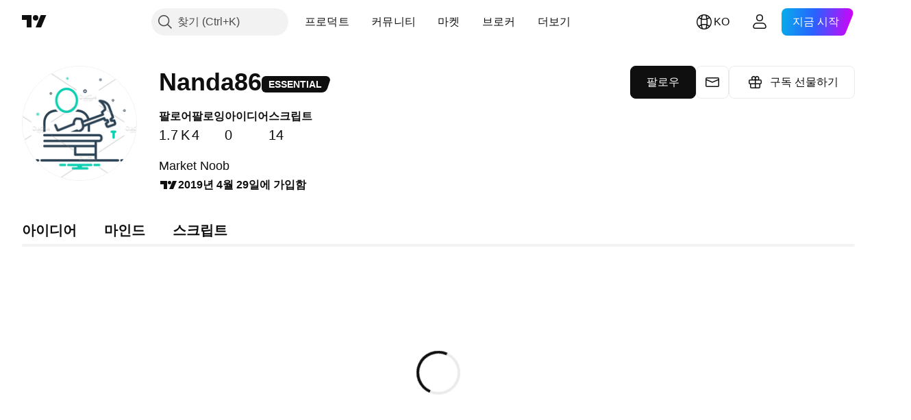

--- FILE ---
content_type: application/javascript; charset=utf-8
request_url: https://static.tradingview.com/static/bundles/ko.38114.f3954f0c3c37cfa5c506.js
body_size: 21221
content:
(self.webpackChunktradingview=self.webpackChunktradingview||[]).push([[38114,11389,28567,13299,86385,80739,95868,35256,29328,27741,83496,33676,72939,18137,56316,21764,33334,92814,48741],{353886:s=>{s.exports=["알림"]},421685:s=>{s.exports={en:["% of GDP"]}},46374:s=>{s.exports=["% 액면가의"]},291500:s=>{s.exports=["할인 수익률, %"]},433334:s=>{s.exports=["닫기"]},167040:s=>{s.exports=["연"]},800919:s=>{s.exports=["지"]},933088:s=>{s.exports=["지"]},918400:s=>{s.exports=["종"]},514149:s=>{s.exports=["금"]},650940:s=>{s.exports=["실"]},745540:s=>{s.exports={en:["R"]}},756757:s=>{s.exports=["스"]},706475:s=>{s.exports=["날"]},557655:s=>{s.exports={en:["h"]}},836883:s=>{s.exports={en:["m"]}},649930:s=>{s.exports=["달"]},477814:s=>{s.exports={en:["y"]}},923230:s=>{s.exports=["금"]},930961:s=>{s.exports=["월"]},894748:s=>{s.exports=["토"]},875005:s=>{s.exports=["일"]},392578:s=>{s.exports=["수"]},608765:s=>{s.exports=["목"]},244254:s=>{s.exports=["화"]},584454:s=>{s.exports=["옵션"]},763015:s=>{s.exports=["알겠습니다"]},606546:s=>{s.exports=["자세히 보기"]},254339:s=>{s.exports=["구매 이어가기"]},504098:s=>{s.exports=["크립토"]},112128:s=>{s.exports=["채권"]},418111:s=>{s.exports=["경제"]},115122:s=>{s.exports=["외환"]},755653:s=>{s.exports=["선물"]},611382:s=>{s.exports=["펀드"]},81646:s=>{s.exports=["지수"]},808273:s=>{s.exports=["옵션"]},144175:s=>{s.exports=["국가 선택"]},489458:s=>{s.exports=["주식"]},794700:s=>{s.exports=["인기"]},996417:s=>{s.exports=["모두 보기"]},13132:s=>{s.exports=["5월"]},745929:s=>{s.exports=["헬프 센터"]},869328:s=>{s.exports={en:["CFD"]}},125354:s=>{s.exports=["암호화폐"]},398361:s=>{s.exports=["전체"]},207586:s=>{s.exports=["채권"]},2380:s=>{s.exports=["경제"]},570135:s=>{s.exports=["외환"]},141504:s=>{s.exports=["선물"]},589740:s=>{s.exports=["펀드"]},875313:s=>{s.exports=["지수"]},703374:s=>{s.exports=["옵션"]},965331:s=>{s.exports=["주식"]},405040:s=>{s.exports=["기초 지표 차트"]},489498:s=>{s.exports=["포트폴리오"]},271144:s=>{s.exports=["평균 이상"]},584549:s=>{s.exports=["보통"]},916581:s=>{s.exports=["좋음"]},100586:s=>{s.exports=["대단함"]},116056:s=>{s.exports=["탁월함"]},823543:s=>{s.exports=["적당함"]},943639:s=>{s.exports=["푸어"]},488272:s=>{s.exports=["매우 좋음"]},820864:s=>{s.exports=["%s앞"]},282778:s=>{s.exports=["%s 뒤"]},326715:s=>{s.exports=["%s 뒤"]},339484:s=>{s.exports={en:[" GPW — NewConnect"]}},213356:s=>{s.exports=["*저희는 여건이 허락하는 한 실시간 데이터를 무료로 제공합니다. 일부 데이터는 특정 거래소 규정으로 인해 지연 데이터로 제공될 수 있습니다. 그러나 필요한 경우 언제든지 실시간 데이터를 구매할 수 있습니다."]},307319:s=>{s.exports={en:["-{discount}%"]}},380751:s=>{s.exports=["0 바이트"]},744479:s=>{s.exports=["1 해"]},820877:s=>{s.exports=["3달"]},201069:s=>{s.exports=["1 패키지에 4개의 거래소"]},518146:s=>{s.exports=["1 패키지에 5개의 소스"]},364972:s=>{s.exports={en:["796"]}},370827:s=>{s.exports=["CMC 마켓"]},78085:s=>{s.exports=["CME GLOBEX — 시카고 상업 거래소 글로벡스"]},297967:s=>{s.exports=["CME 그룹 선물"]},107840:s=>{s.exports=["COMEX — 코모디티 거래소"]},680842:s=>{s.exports=["CBOE EU — 유럽연합 인덱스"]},395213:s=>{s.exports=["CBOE — 시카고 위원회 옵션 거래소"]},797720:s=>{s.exports=["CBOT — 시카고 상업 거래소"]},474231:s=>{s.exports=["CFFEX — 중국 금융 선물 거래소"]},270727:s=>{s.exports={en:["CFI"]}},19521:s=>{s.exports=["CSE — 캐나다 시큐어리티 익스체인지"]
},825559:s=>{s.exports=["CSE — 카사블랑카 증권 거래소"]},817932:s=>{s.exports=["CSE — 콜롬보 증권 거래소"]},90904:s=>{s.exports=["CSE — 사이프러스 증권거래소"]},262384:s=>{s.exports=["CSE — 나스닥 코펜하겐"]},623493:s=>{s.exports={en:["CXM"]}},536440:s=>{s.exports=["원하는 거래소를 찾을 수 없나요? {link}새 거래소 요청{/link}을 통해 알려주세요."]},777344:s=>{s.exports=["코코스 (킬링) 아일랜드"]},705304:s=>{s.exports={en:["Coin Metrics"]}},583761:s=>{s.exports=["코인데스크 지수"]},346959:s=>{s.exports={en:["CoinEx"]}},744801:s=>{s.exports={en:["CoinW"]}},171533:s=>{s.exports=["코인베이스"]},882104:s=>{s.exports=["콜럼비아"]},655761:s=>{s.exports=["컬럼"]},84472:s=>{s.exports=["코모로스"]},460896:s=>{s.exports=["커뮤니티"]},817112:s=>{s.exports=["정기 월간 요금과 비교한 가격입니다. 특별 가격은 연간 구독 첫해에만 적용됩니다."]},705109:s=>{s.exports=["위험 없이 실제 상금을 놓고 경쟁하세요"]},796825:s=>{s.exports=["콩고"]},179502:s=>{s.exports=["콩고 (민주공화국)"]},877309:s=>{s.exports=["연결"]},366891:s=>{s.exports=["연결중"]},517e3:s=>{s.exports=["캔슬 계속"]},366326:s=>{s.exports=["쿡 아일랜드"]},153161:s=>{s.exports=["코스타 리카"]},847135:s=>{s.exports=["케이맨 제도"]},835641:s=>{s.exports=["카보 베르데"]},839643:s=>{s.exports=["달력"]},607696:s=>{s.exports=["캘린더"]},68997:s=>{s.exports=["캄보디아"]},458981:s=>{s.exports=["카멜롯 v2 (아비트룸)"]},788251:s=>{s.exports=["카멜롯 v3 (아비트룸)"]},213250:s=>{s.exports=["카메룬"]},588590:s=>{s.exports=["캐나다"]},745054:s=>{s.exports=["캔들"]},43469:s=>{s.exports={en:["Capital.com"]}},952932:s=>{s.exports=["카드"]},946899:s=>{s.exports=["카드 [인터내셔널]"]},686228:s=>{s.exports=["카드 [인도]"]},896235:s=>{s.exports=["Cboe 호주"]},807603:s=>{s.exports=["Cboe 캐나다"]},388991:s=>{s.exports=["세투스 (수이)"]},907024:s=>{s.exports=["센트럴 아프리칸 리퍼블릭"]},553209:s=>{s.exports=["증서"]},556572:s=>{s.exports=["채드"]},623633:s=>{s.exports=["챗"]},887583:s=>{s.exports=["칠레"]},192739:s=>{s.exports=["크리스마스 아일랜드"]},900322:s=>{s.exports={en:["City Index"]}},750619:s=>{s.exports=["더 알고 싶으면 클릭하십시오"]},365343:s=>{s.exports=["암호화폐 전송"]},479308:s=>{s.exports={en:["Crypto.com"]}},173118:s=>{s.exports=["크립토커런시"]},686961:s=>{s.exports=["파인 에디터에서 나만의 인디케이터와 전략을 만들거나 기존의 것을 커스터마이즈 해 보세요."]},96747:s=>{s.exports=["크로아티아"]},909463:s=>{s.exports=["쿠바"]},738609:s=>{s.exports=["큐라카오"]},429420:s=>{s.exports=["퀴라소"]},381849:s=>{s.exports=["통화"]},716642:s=>{s.exports=["커브 (아비트럼)"]},121562:s=>{s.exports=["커브 (이더리움)"]},935415:s=>{s.exports=["사이프러스"]},728962:s=>{s.exports=["체코"]},659645:s=>{s.exports=["체코"]},430952:s=>{s.exports=["코트디부아르"]},158363:s=>{s.exports={en:["ANX"]}},216372:s=>{s.exports=["ADX — 아부다비 증권 거래소"]},520470:s=>{s.exports=["AQUIS — Aquis 증권 거래소"]},560392:s=>{s.exports=["ASX — 호주 증권 거래소"]},672725:s=>{s.exports=["ATHEX — 아테네 증권 거래소"]},61015:s=>{s.exports=["아메리칸 사모아"]},615493:s=>{s.exports=["미주"]},166557:s=>{s.exports=["안타크티카"]},817607:s=>{s.exports=["앤티가 바부다"]},673791:s=>{s.exports=["안도라"]},512563:s=>{s.exports=["앙골라"]},372813:s=>{s.exports=["뱀장어"]},193703:s=>{s.exports=["아백스 거래소"]},136792:s=>{s.exports=["액티브트레이드"]},410005:s=>{s.exports=["에어드롬 (베이스)"]},968720:s=>{s.exports=["에어드롬 슬립스트림 (베이스)"]},641527:s=>{s.exports=["아프가니스탄"]},578163:s=>{s.exports=["아프리카"]},896082:s=>{s.exports=["아그니 (맨틀)"]},959086:s=>{s.exports=["알바니아"]},
336620:s=>{s.exports=["얼러트"]},856683:s=>{s.exports=["알제리아"]},349225:s=>{s.exports=["모든 거래소"]},979666:s=>{s.exports=["모든 주요 암호화폐 CEX 및 DEX"]},243683:s=>{s.exports=["모든 것이 실시간"]},729153:s=>{s.exports=["모든 각도"]},585147:s=>{s.exports=["모든 기록"]},814696:s=>{s.exports=["허용된 익스텐션은 {extensions} 입니다"]},227072:s=>{s.exports=["4월"]},528896:s=>{s.exports=["4월"]},100499:s=>{s.exports=["아루바"]},800828:s=>{s.exports=["ARCA — NYSE ARCA & MKT"]},534456:s=>{s.exports=["영역"]},106226:s=>{s.exports=["아르헨티나"]},533146:s=>{s.exports=["아르메니아"]},360389:s=>{s.exports=["아시아"]},546450:s=>{s.exports=["8월"]},811081:s=>{s.exports=["8월"]},722157:s=>{s.exports=["호주"]},696600:s=>{s.exports=["오스트리아"]},692604:s=>{s.exports=["아제르바이잔"]},544351:s=>{s.exports={en:["B2PRIME"]}},297117:s=>{s.exports=["B3 — 브라질 볼사 발카오 S.A."]},66074:s=>{s.exports=["BME — 마드리드 거래소"]},167429:s=>{s.exports=["BMV — 멕시코 증권 거래소"]},256509:s=>{s.exports=["BCHAIN (나스닥 데이터 링크)"]},43917:s=>{s.exports=["BELEX — 벨그레이드 증권 거래소"]},404185:s=>{s.exports=["BER — 베를린 증권 거래소"]},192321:s=>{s.exports=["BET — 부다페스트 스탁 익스체인지"]},198411:s=>{s.exports=["BHB - 바레인 증권 거래소"]},399366:s=>{s.exports=["BIST — 이스탄불 거래소"]},545849:s=>{s.exports=["BIVA - 기관 증권 거래소"]},679286:s=>{s.exports=["BSE — 봄베이 증권 거래소"]},312536:s=>{s.exports=["BSSE — 브라티슬라바 스탁 익스체인지"]},812763:s=>{s.exports=["BTC 차이나"]},900801:s=>{s.exports={en:["BTC-E"]}},42122:s=>{s.exports={en:["BTCC"]}},598713:s=>{s.exports={en:["BTSE"]}},339762:s=>{s.exports=["BVB — 부쿠레슈티 증권 거래소"]},472364:s=>{s.exports=["BVC — 콜롬비아 증권 거래소"]},368544:s=>{s.exports=["BVC — 카라카스 증권 거래소"]},557266:s=>{s.exports=["BVL — 리마 증권 거래소"]},707302:s=>{s.exports=["BVMT — 튀니스 증권거래소"]},643856:s=>{s.exports=["BX — BX 스위스"]},873679:s=>{s.exports=["BYMA — 아르헨티나 스탁 익스체인지 및 마켓"]},682635:s=>{s.exports=["보스와나"]},987629:s=>{s.exports=["부베 아일랜드"]},568977:s=>{s.exports=["볼리비아"]},717326:s=>{s.exports=["보네르, 신트외스타티위스 섬 및 사바"]},807445:s=>{s.exports=["채권"]},749972:s=>{s.exports=["보스니아와 헤르체고비나"]},1096:s=>{s.exports=["바하마"]},290594:s=>{s.exports=["바레인"]},225040:s=>{s.exports=["방글라데쉬"]},907853:s=>{s.exports=["바베이도스"]},527377:s=>{s.exports=["봉"]},758571:s=>{s.exports=["베이스스왑 (베이스)"]},259213:s=>{s.exports=["베이스라인"]},524220:s=>{s.exports=["미국의 무역 금수 조치 및 경제 제재로 인해, 현재 지역에서는 결제를 받을 수 없습니다."]},58753:s=>{s.exports=["벨라루스"]},795521:s=>{s.exports=["벨기에"]},73958:s=>{s.exports=["벨리즈"]},59986:s=>{s.exports=["베닌"]},155340:s=>{s.exports=["버뮤다"]},264708:s=>{s.exports=["부탄"]},433593:s=>{s.exports=["비트멕스"]},976901:s=>{s.exports={en:["BitMart"]}},784960:s=>{s.exports=["빗브이씨"]},61174:s=>{s.exports=["빗예스"]},279367:s=>{s.exports=["비타짜"]},290121:s=>{s.exports={en:["Bitget"]}},732549:s=>{s.exports=["빗피넥스"]},861302:s=>{s.exports={en:["Bitkub"]}},141432:s=>{s.exports=["빗썸"]},168456:s=>{s.exports=["빗소"]},926085:s=>{s.exports=["빗스탬프"]},209041:s=>{s.exports={en:["Bitrue"]}},874414:s=>{s.exports=["비트렉스"]},237261:s=>{s.exports=["비트유닉스"]},646771:s=>{s.exports={en:["Bitvavo"]}},745504:s=>{s.exports=["매달 청구됩니다."]},967752:s=>{s.exports=["매년 청구됩니다."]},409313:s=>{s.exports=["빌링 디테일"]},943962:s=>{s.exports=["바이낸스"]},776240:s=>{s.exports={
en:["Binance.US"]}},190615:s=>{s.exports={en:["BingX"]}},799753:s=>{s.exports=["비스왑 v2 (BNB 체인)"]},553946:s=>{s.exports=["비스트 100"]},4057:s=>{s.exports=["비스트 30"]},200649:s=>{s.exports=["블루베리"]},25805:s=>{s.exports=["블루핀 (수이)"]},890862:s=>{s.exports=["블랙불 마켓"]},692938:s=>{s.exports=["블랙홀 v3 (아발란체)"]},8013:s=>{s.exports={en:["BloFin"]}},44542:s=>{s.exports=["브루나이"]},334878:s=>{s.exports=["비엔씨"]},497100:s=>{s.exports=["브라질"]},695239:s=>{s.exports=["영국령 인도양 식민지"]},179027:s=>{s.exports=["영국령 버진아일랜드"]},313531:s=>{s.exports=["브로커리지 피드"]},734548:s=>{s.exports=["불가리아"]},691063:s=>{s.exports=["브루키나 파소"]},395606:s=>{s.exports=["브룬디"]},588452:s=>{s.exports=["바이트"]},562521:s=>{s.exports=["바이비트"]},731911:s=>{s.exports={en:["GO Markets"]}},337091:s=>{s.exports={en:["GB"]}},891454:s=>{s.exports=["GBE 브로커"]},494151:s=>{s.exports=["GPW — 바르샤바 증권 거래소"]},828691:s=>{s.exports=["게이트"]},226211:s=>{s.exports=["가봉"]},952020:s=>{s.exports=["감비아"]},202177:s=>{s.exports=["3개월 혜택 받기"]},30367:s=>{s.exports=["원하는 글로벌 데이터를 가져오세요"]},396551:s=>{s.exports=["{dynamicTitle}을 30% 할인된 가격에 받으세요."]},862321:s=>{s.exports=["{dynamicTitle}을 {dynamicDiscount}% 할인된 가격에 받으세요."]},410624:s=>{s.exports={en:["Gettex - Gettex"]}},880309:s=>{s.exports=["제미니"]},43846:s=>{s.exports=["조지아"]},403447:s=>{s.exports=["독일"]},573817:s=>{s.exports=["가나"]},656047:s=>{s.exports=["지브롤타"]},589943:s=>{s.exports=["글래스노드"]},639534:s=>{s.exports=["글로벌 주식 및 선물 거래소"]},1235:s=>{s.exports=["그린랜드"]},327434:s=>{s.exports=["그리스"]},881641:s=>{s.exports=["그레나다"]},855033:s=>{s.exports=["가이아나"]},473562:s=>{s.exports=["과들루프"]},567540:s=>{s.exports=["괌"]},961914:s=>{s.exports=["과테말라"]},681937:s=>{s.exports=["건지종 젖소"]},317252:s=>{s.exports=["기니"]},967090:s=>{s.exports=["기니비사우"]},168496:s=>{s.exports=["DFM — 두바이 파이낸셜 마켓"]},53182:s=>{s.exports=["DJ — 다우 존스 인덱스"]},473367:s=>{s.exports=["DJ — 다우존스 인덱스"]},402001:s=>{s.exports=["DSE  —  다카 증권 거래소"]},605654:s=>{s.exports=["DUS — 뒤셀도프 증권 거래소"]},224496:s=>{s.exports=["도미니카"]},213047:s=>{s.exports=["도미니카 공화국"]},748741:s=>{s.exports=["데이터윈도우"]},418926:s=>{s.exports=["데이터 없음"]},678529:s=>{s.exports=["데이터 소스"]},278892:s=>{s.exports=["자세한 내역"]},121985:s=>{s.exports={en:["DeDust.io (TON)"]}},532084:s=>{s.exports=["12월"]},890082:s=>{s.exports=["12월"]},870602:s=>{s.exports=["오퍼 거절"]},96614:s=>{s.exports=["딥코인"]},98381:s=>{s.exports={en:["DefiLlama"]}},739688:s=>{s.exports=["지연"]},759158:s=>{s.exports=["지연 데이터"]},254602:s=>{s.exports=["상장폐지"]},996886:s=>{s.exports=["델타 익스체인지"]},85763:s=>{s.exports=["델타항공 인도 환전소"]},877527:s=>{s.exports=["덴마크"]},385909:s=>{s.exports=["데리빗"]},44760:s=>{s.exports=["지부티"]},757833:s=>{s.exports=["귀하의 어카운트에서 의심스러운 활동이 감지되어 귀하의 새로운 구매를 막을 수 밖에 없었습니다. 당사 서포트팀에 연락하여 이 이슈를 해결하시기 바랍니다. 헤아려 주셔서 고맙습니다."]},673924:s=>{s.exports=["EGX — 이집트 거래소"]},28727:s=>{s.exports=["EUREX — 유렉스 거래소"]},537396:s=>{s.exports=["전세계"]},328304:s=>{s.exports=["일종가"]},236580:s=>{s.exports=["에쿠아도르"]},576796:s=>{s.exports=["경제"]},324432:s=>{s.exports=["이집트"]},817793:s=>{s.exports=["에잇캡"]},561191:s=>{s.exports=["엘살바도르"]},161980:s=>{s.exports=["적도 기니"]},429824:s=>{
s.exports=["에리트레아"]},582610:s=>{s.exports={en:["Errante"]}},714153:s=>{s.exports=["에스토니아"]},544127:s=>{s.exports=["에스와티니"]},845584:s=>{s.exports={en:["EsaFX"]}},634249:s=>{s.exports=["이디오피아"]},55579:s=>{s.exports=["유렉스 선물"]},522546:s=>{s.exports=["유로넥스트 — 유로 TLX"]},771342:s=>{s.exports=["Euronext — 유로넥스트 NV"]},742391:s=>{s.exports=["유로넥스트 — 유로넥스트 오슬로"]},350877:s=>{s.exports=["유로넥스트 — 유로넥스트 암스테르담"]},982141:s=>{s.exports=["유로넥스트 — 유로넥스트 브뤼셀"]},627589:s=>{s.exports=["유로넥스트  — 유로넥스트 더블린"]},138631:s=>{s.exports=["유로넥스트 — 유로넥스트 리스본"]},596269:s=>{s.exports=["유로넥스트 — 유로넥스트 파리"]},546890:s=>{s.exports=["유럽"]},256596:s=>{s.exports=["유럽연합"]},889716:s=>{s.exports=["모든 미국 주식, ETF, 지수를 손끝에서 확인할 수 있습니다. 세계에서 가장 강력한 주식 시장의 모든 것을 살펴보세요."]},464195:s=>{s.exports=["오늘 끝납니다"]},273774:s=>{s.exports={en:["FOREX.com"]}},922843:s=>{s.exports=["FINRA — FINRA 기관 부채 거래 공시 서비스"]},137716:s=>{s.exports=["FINRA BTDS — FINRA 채권 거래 공시 서비스"]},328729:s=>{s.exports=["FP 마켓"]},99036:s=>{s.exports=["FRA — 프랑크푸르트 증권 거래소"]},424900:s=>{s.exports=["FSE — 후쿠오카 증권 거래소"]},556743:s=>{s.exports=["FTSE ST 지수 시리즈"]},56079:s=>{s.exports=["FTSE — 그룹 지수"]},729317:s=>{s.exports=["FTSE - FTSE 지수"]},649952:s=>{s.exports=["FWB — 프랑크푸르트 증권 거래소"]},72752:s=>{s.exports={en:["FXCM"]}},453285:s=>{s.exports={en:["FXOpen"]}},455450:s=>{s.exports=["포클랜드 제도"]},357436:s=>{s.exports=["포클랜드 제도 (말비나스)"]},330249:s=>{s.exports=["패로 제도"]},302507:s=>{s.exports=["2월"]},581069:s=>{s.exports=["2월"]},636850:s=>{s.exports=["뉴욕 연방 준비 은행"]},936560:s=>{s.exports=["필라델피아 연방 준비 은행"]},533754:s=>{s.exports=["연방 준비 위원회 이코노믹 데이터"]},883259:s=>{s.exports=["피지"]},223442:s=>{s.exports=["핀란드"]},339643:s=>{s.exports=["분수 부분이 잘못 되었습니다."]},891160:s=>{s.exports=["프랑스"]},506033:s=>{s.exports=["무료"]},438361:s=>{s.exports=["프렌치 기아나"]},886670:s=>{s.exports=["프렌치 폴리네시아"]},366930:s=>{s.exports=["프렌치 소던 테리토리"]},922928:s=>{s.exports=["금"]},503570:s=>{s.exports=["금요일"]},353539:s=>{s.exports=["선물"]},287332:s=>{s.exports=["펀더멘털"]},630222:s=>{s.exports=["펀드"]},795486:s=>{s.exports=["퓨전 마켓"]},70901:s=>{s.exports={en:["FxPro"]}},450226:s=>{s.exports={en:["KB"]}},528616:s=>{s.exports=["KCBT 퓨쳐스"]},292667:s=>{s.exports={en:["KCEX"]}},233866:s=>{s.exports=["KRX — 한국 증권 거래소"]},869885:s=>{s.exports=["KSE — 쿠웨이트 주식 거래소"]},757671:s=>{s.exports=["코소보"]},635120:s=>{s.exports=["카타나 (로닌)"]},547212:s=>{s.exports=["카타나 v3 (로닌)"]},892613:s=>{s.exports=["카자흐스탄"]},383490:s=>{s.exports=["카기"]},981233:s=>{s.exports=["케냐"]},184523:s=>{s.exports=["키리바티"]},959795:s=>{s.exports=["크라켄"]},76614:s=>{s.exports=["쿠웨이트"]},348700:s=>{s.exports=["쿠코인"]},35025:s=>{s.exports=["키르기스탄"]},247683:s=>{s.exports=["HNX — 하노이 스탁 익스체인지"]},468677:s=>{s.exports=["HNX - 하노이 스탁 익스체인지 (UPCoM)"]},587176:s=>{s.exports=["HOSE — 호치민시 증권 거래소"]},10867:s=>{s.exports=["HAM — 함부르크 증권 거래소"]},788921:s=>{s.exports=["HAN — 하노버 증권 거래소"]},239593:s=>{s.exports=["HEX — 나스닥 헬싱키"]},111355:s=>{s.exports=["HKEX — 홍콩 거래소"]},99906:s=>{s.exports=["HLC 영역"]},800886:s=>{s.exports=["HLC 바"]},711161:s=>{s.exports=["HSI — 항셍 인덱스"]},299799:s=>{s.exports={en:["HTX"]}},941273:s=>{s.exports=["핫리스트"]},
987845:s=>{s.exports=["할리데이"]},913459:s=>{s.exports=["할로우캔들"]},99838:s=>{s.exports=["교황청"]},282792:s=>{s.exports=["온두라스"]},445782:s=>{s.exports=["허니스왑 v2 (xDai)"]},357640:s=>{s.exports=["홍콩, 중국"]},887765:s=>{s.exports=["아이티"]},848782:s=>{s.exports=["헤드라인"]},80508:s=>{s.exports=["허드 맥도널드 제도"]},863876:s=>{s.exports=["헤이킨 아시"]},96052:s=>{s.exports=["헬프 센터"]},281982:s=>{s.exports=["탭 숨기기"]},498236:s=>{s.exports=["하이-로우"]},893317:s=>{s.exports=["헝가리"]},6506:s=>{s.exports=["IC 마켓"]},712566:s=>{s.exports=["ICE 데이터 서비스"]},123453:s=>{s.exports=["ICE 선물 싱가포르"]},685024:s=>{s.exports=["ICEAD — ICE 퓨쳐스 아부 다비"]},384038:s=>{s.exports=["ICEENDEX — ICE 엔덱스"]},273008:s=>{s.exports=["ICEEUR — ICE 선물 유럽 상품"]},283020:s=>{s.exports=["ICEEUR — ICE 선물 유럽 금융"]},766301:s=>{s.exports=["ICEUS — ICE 퓨쳐스 U.S."]},253628:s=>{s.exports=["ICEUSCA - ICE 선물 미국 원자재 - 캐나다 곡물"]},45362:s=>{s.exports=["ICEX — 나스닥 아이슬랜드"]},108698:s=>{s.exports=["IDX — 인도네시아 증권 거래소"]},364294:s=>{s.exports={en:["IG"]}},835045:s=>{s.exports=["IST — 이스탄불 증권 거래소"]},702181:s=>{s.exports=["시장에서는 가격이 가장 중요합니다. 과거 가격에 대한 데이터가 많을수록 다음 가격 방향에 대한 전략을 더 잘 세울 수 있습니다. 그렇기 때문에 당사는 모든 자산에 대해 가장 광범위한 거래 내역을 제공하기 위해 항상 노력하고 있습니다. 예를 들어 여러분은 187년간의 금 데이터를 살펴볼 수 있습니다. 잭팟."]},341971:s=>{s.exports=["인터랙티브 브로커"]},652969:s=>{s.exports=["잘못된 심볼"]},719912:s=>{s.exports=["인도"]},867788:s=>{s.exports=["지수"]},532355:s=>{s.exports=["인도네시아"]},716678:s=>{s.exports=["서플라이 매니지먼트 인스티튜트"]},909161:s=>{s.exports=["쓸 수 없는 종목입니다"]},217499:s=>{s.exports=["아이스랜드"]},128295:s=>{s.exports=["이라크"]},501759:s=>{s.exports=["아일랜드"]},521579:s=>{s.exports=["맨 섬"]},368291:s=>{s.exports=["이스라엘"]},35146:s=>{s.exports=["이태리"]},621448:s=>{s.exports={en:["JFX"]}},547946:s=>{s.exports=["JSE — 요하네스버그 스탁 마켓"]},75447:s=>{s.exports=["요르단"]},503861:s=>{s.exports=["자마이카"]},562310:s=>{s.exports=["1월"]},100200:s=>{s.exports=["1월"]},200186:s=>{s.exports=["일본"]},645271:s=>{s.exports=["셔츠"]},853786:s=>{s.exports=["7월"]},206608:s=>{s.exports=["7월"]},800429:s=>{s.exports=["6월"]},661487:s=>{s.exports=["6월"]},785340:s=>{s.exports=["OMX — 나스닥 OMX 그룹"]},284173:s=>{s.exports={en:["OMXBALTIC"]}},736331:s=>{s.exports={en:["OMXNORDIC"]}},280534:s=>{s.exports=["OMXR — 나스닥 리가"]},373389:s=>{s.exports={en:["OANDA"]}},899511:s=>{s.exports=["확인"]},784466:s=>{s.exports=["오케이엑스"]},565991:s=>{s.exports=["OSE — 오사카 익스체인지"]},846485:s=>{s.exports=["OTC — OTC 마켓"]},349693:s=>{s.exports=["오만"]},251886:s=>{s.exports=["영어만 쓸 수 있습니다"]},242820:s=>{s.exports=["오브젝트 트리 및 데이터 윈도우"]},912179:s=>{s.exports=["10월"]},137997:s=>{s.exports=["10월"]},550179:s=>{s.exports=["옵션"]},646426:s=>{s.exports={en:["Options Price Reporting Authority"]}},40305:s=>{s.exports=["탭 열기"]},977135:s=>{s.exports=["오포파이낸스"]},281595:s=>{s.exports=["오르카 (솔라나)"]},452485:s=>{s.exports=["오스만리 FX"]},572407:s=>{s.exports=["삼투"]},391262:s=>{s.exports=["LME — 런던 금속 거래소"]},468453:s=>{s.exports=["엘뱅크"]},717282:s=>{s.exports=["LFJ V2.2 (아발란체)"]},506690:s=>{s.exports=["LSE — 런던 증권 거래소 (영국회사)"]},203392:s=>{s.exports=["LSIN — 런던 증권 거래소 (외국회사)"]},786726:s=>{s.exports=["로딩"]},65255:s=>{s.exports=["현지 결제"]},262063:s=>{
s.exports=["라트비아"]},75025:s=>{s.exports={en:["Lang & Schwarz TradeCenter AG & Co. KG"]}},185682:s=>{s.exports=["라오스"]},327741:s=>{s.exports=["자세히 보기"]},86883:s=>{s.exports=["학습, 그것은 과정입니다"]},516210:s=>{s.exports=["레바논"]},365317:s=>{s.exports=["레소토"]},868380:s=>{s.exports=["리투아니아"]},710525:s=>{s.exports=["라이베리아"]},301115:s=>{s.exports=["리비아"]},813250:s=>{s.exports=["리히텐슈타인"]},129840:s=>{s.exports=["리미티드"]},903554:s=>{s.exports=["라인"]},409394:s=>{s.exports=["마커가 있는 라인"]},743588:s=>{s.exports=["라인브레이크"]},981337:s=>{s.exports=["LuxSE — 룩셈부르크 증권 거래소"]},681038:s=>{s.exports=["룩셈부르크"]},476316:s=>{s.exports=["루나크러쉬"]},312783:s=>{s.exports=["라이넥스 (리네아)"]},192290:s=>{s.exports=["MM 파이낸스 (크로노스)"]},840598:s=>{s.exports={en:["MATSUI"]}},143836:s=>{s.exports={en:["MB"]}},738203:s=>{s.exports=["MCX — 멀티 커모디티 익스체인지"]},726324:s=>{s.exports={en:["MEXC"]}},27946:s=>{s.exports=["MGEX — 퓨쳐스"]},707917:s=>{s.exports=["MIL — 밀라노 증권 거래소"]},533977:s=>{s.exports=["MILSEDEX — 밀라노 스탁 익스체인지"]},196615:s=>{s.exports=["MSE - 메트로폴리탄 증권 거래소"]},570473:s=>{s.exports=["MSTAR — CBOE 모닝스타 지수"]},491213:s=>{s.exports=["MUN — 뮌헨 증권 거래소"]},522503:s=>{s.exports=["MYX — 부르사 말레이시아 거래소"]},579468:s=>{s.exports=["모잠비크"]},150883:s=>{s.exports=["몰도바"]},837150:s=>{s.exports=["월"]},440019:s=>{s.exports=["모나코"]},770187:s=>{s.exports=["몽골리아"]},419573:s=>{s.exports=["월요일"]},641357:s=>{s.exports=["몬테네그로"]},498609:s=>{s.exports=["몬트세라트"]},224794:s=>{s.exports=["모로코"]},689106:s=>{s.exports=["가장 인기 있는 경제 피드"]},579706:s=>{s.exports=["모리타니아"]},635743:s=>{s.exports=["모리티우스"]},186347:s=>{s.exports=["화일 최대 사이즈는 {size}"]},125734:s=>{s.exports=["5월"]},213187:s=>{s.exports=["마요트"]},978374:s=>{s.exports=["마카오"]},107872:s=>{s.exports=["마카오, 중국"]},739008:s=>{s.exports=["마케도니아"]},500894:s=>{s.exports=["거시경제 지도"]},133712:s=>{s.exports=["마다가스카르"]},226207:s=>{s.exports=["중국 본토"]},546923:s=>{s.exports=["말라위"]},910613:s=>{s.exports=["말레이시아"]},39656:s=>{s.exports=["몰디브"]},365226:s=>{s.exports=["말리"]},638365:s=>{s.exports=["몰타"]},92767:s=>{s.exports=["3월"]},193878:s=>{s.exports=["3월"]},176937:s=>{s.exports=["마켓요약"]},241410:s=>{s.exports=["마켓 오픈"]},762464:s=>{s.exports=["마켓 클로즈드"]},218866:s=>{s.exports=["마셜 군도"]},933381:s=>{s.exports=["마르티니크"]},976638:s=>{s.exports=["메테오라 DLMM (솔라나)"]},837230:s=>{s.exports=["메테오라 DYN (솔라나)"]},774951:s=>{s.exports=["멕시코"]},130076:s=>{s.exports=["머천트 모에 LB (맨틀)"]},56829:s=>{s.exports=["미크로네시아 (연방공화국)"]},64614:s=>{s.exports=["미들 이스트"]},305241:s=>{s.exports=["마운트곡스"]},9877:s=>{s.exports=["미얀마"]},696935:s=>{s.exports=["없음"]},670103:s=>{s.exports=["나스닥 두바이"]},217103:s=>{s.exports=["NASDAQ — 나스닥 증권 거래소"]},32132:s=>{s.exports=["NCDEX — 국가 상품 및 파생상품 거래소"]},242150:s=>{s.exports=["NGM — 노르딕 성장 마켓"]},206416:s=>{s.exports=["모바일 앱에서는 아직 NSE 데이터는 쓸 수 없습니다. 앞으로 쓸 수 있게 될 것입니다."]},835936:s=>{s.exports=["NSE — 나고야 증권 거래소"]},925499:s=>{s.exports=["NSE — 나이로비 증권 거래소"]},849391:s=>{s.exports=["NSE — 인도 국립 증권 거래소"]},929818:s=>{s.exports=["NSE — 나이제리아 증권 거래소"]},346926:s=>{s.exports=["NYMEX — 뉴욕 상업 거래소"]},715727:s=>{s.exports=["NYSE — 뉴욕 증권 거래소"]},157054:s=>{
s.exports=["NZX — 뉴질랜드 증권 거래소"]},620748:s=>{s.exports=["알림"]},526899:s=>{s.exports=["11월"]},604607:s=>{s.exports=["11월"]},827294:s=>{s.exports=["넌-프로페셔널"]},114138:s=>{s.exports=["넌-프로페셔널 요금, {line_break}/달"]},467891:s=>{s.exports=["노포크 아일랜드"]},723309:s=>{s.exports=["노르웨이"]},163654:s=>{s.exports=["북마케도니아"]},201209:s=>{s.exports=["북마리아나제도"]},342666:s=>{s.exports=["나우루"]},12872:s=>{s.exports=["나미비아"]},376970:s=>{s.exports=["네덜란드"]},997209:s=>{s.exports=["실시간 틱 단위 데이터*로 기회를 놓치지 마세요. 우리는 업계에서 가장 존경받는 데이터 파트너들로부터 최고 품질의 정보를 제공하며, 이는 전문가들이 사용하는 정보입니다."]},364389:s=>{s.exports=["뉴칼레도니아"]},866103:s=>{s.exports=["뉴질랜드"]},338333:s=>{s.exports=["뉴스"]},610609:s=>{s.exports=["뉴스 플로우"]},395318:s=>{s.exports=["뉴스 제공자"]},512503:s=>{s.exports=["네팔"]},304944:s=>{s.exports=["니우에"]},227276:s=>{s.exports=["니카라구아"]},966217:s=>{s.exports=["니제르"]},591520:s=>{s.exports=["나이지리아"]},83593:s=>{s.exports=["나일 (라인)"]},4085:s=>{s.exports=["SET — 타일랜드 스탁 익스체인지"]},726842:s=>{s.exports=["SGX — 싱가폴 증권 거래소"]},562969:s=>{s.exports=["SHFE — 상하이 선물 거래소"]},404421:s=>{s.exports=["세인트 마틴 (네덜란드 쪽)"]},706275:s=>{s.exports=["SIX — SIX 스위스 거래소"]},359390:s=>{s.exports=["SP — S&P 인덱스"]},320939:s=>{s.exports=["SP — S&P 인덱스"]},837838:s=>{s.exports=["SSE — 산티아고 증권 거래소"]},588484:s=>{s.exports=["SSE — 삿포로 증권 거래소"]},66599:s=>{s.exports=["SSE — 상하이 스탁 익스체인지"]},161712:s=>{s.exports=["STO — 나스닥 스톡홀름"]},120346:s=>{s.exports={en:["STON.fi (TON)"]}},320883:s=>{s.exports={en:["STON.fi v2 (TON)"]}},698575:s=>{s.exports=["SWB — 슈트트가르트 증권 거래소"]},50361:s=>{s.exports=["SZSE — 선전 증권 거래소"]},988408:s=>{s.exports=["스냅샷"]},663647:s=>{s.exports=["남아프리카"]},826082:s=>{s.exports=["사우스조지아 사우스샌드위치 제도"]},617661:s=>{s.exports=["대한민국"]},998037:s=>{s.exports=["남수단"]},761110:s=>{s.exports=["솔로몬 제도"]},34194:s=>{s.exports=["소말리아"]},335711:s=>{s.exports=["죄송합니다, 여기서는 이용할 수 없습니다"]},232273:s=>{s.exports=["토"]},130348:s=>{s.exports=["토요일"]},605991:s=>{s.exports=["사우디아라비아"]},815841:s=>{s.exports=["첫해에 {amount}을 절약하세요."]},189485:s=>{s.exports=["세이브 {discount}"]},469736:s=>{s.exports=["원 클릭"]},597961:s=>{s.exports={en:["Saxo"]}},19774:s=>{s.exports=["생 바르텔레미"]},714742:s=>{s.exports=["세인트키츠 네비스"]},936924:s=>{s.exports=["세인트헬레나 어센션 트리스탄다쿠냐"]},556268:s=>{s.exports=["세인트 루시아"]},653833:s=>{s.exports=["세인트 마틴 (프랑스령)"]},438490:s=>{s.exports=["생피에르 미클롱"]},283190:s=>{s.exports=["세인트 빈센트 그레나딘"]},552348:s=>{s.exports=["사모아"]},303407:s=>{s.exports=["산마리노"]},890812:s=>{s.exports=["상투메 프린시페"]},442567:s=>{s.exports=["스크리너"]},650985:s=>{s.exports=["세이셸"]},370784:s=>{s.exports=["두번째 분수 부분이 잘못 되었습니다."]},604074:s=>{s.exports=["국가 선택"]},444125:s=>{s.exports=["세네갈"]},806816:s=>{s.exports=["9월"]},632179:s=>{s.exports=["9월"]},428819:s=>{s.exports=["세르비아"]},383298:s=>{s.exports=["세션 볼륨 프로파일"]},561232:s=>{s.exports=["섀도우 (소닉)"]},279298:s=>{s.exports=["오브젝트 트리 보기"]},28461:s=>{s.exports=["시에라리온"]},977377:s=>{s.exports=["싱가폴"]},145578:s=>{s.exports=["신트마르턴 (네덜란드령)"]},556183:s=>{s.exports={en:["Skilling"]}},742494:s=>{s.exports=["슬로바키아"]},721687:s=>{s.exports=["슬로베니아"]},174897:s=>{s.exports=["스페인"]},64568:s=>{s.exports=["스푸키스왑 v2 (팬텀)"]
},783013:s=>{s.exports=["스팟"]},732187:s=>{s.exports=["스프레덱스"]},308201:s=>{s.exports=["스리랑카"]},586146:s=>{s.exports=["스터디 리밋이 넘었음: 레이아웃당 {number} 스터디.\n스터디를 줄여 보시기 바랍니다."]},869217:s=>{s.exports=["스텝 라인"]},921906:s=>{s.exports=["주식"]},864987:s=>{s.exports=["자동 갱신 취소"]},18118:s=>{s.exports=["수단"]},377493:s=>{s.exports=["일"]},181104:s=>{s.exports=["썬스왑 v2 (트론)"]},577350:s=>{s.exports=["썬스왑 v3 (트론)"]},661480:s=>{s.exports=["일요일"]},729068:s=>{s.exports=["수리남"]},487896:s=>{s.exports=["스시스왑 v2 (이더리움)"]},496143:s=>{s.exports=["스시스왑 v2 (폴리곤)"]},562457:s=>{s.exports=["스발바르 얀마옌 제도"]},306405:s=>{s.exports=["스왑"]},73412:s=>{s.exports=["스웨덴"]},661714:s=>{s.exports=["스위스쿼트"]},508058:s=>{s.exports=["스위스"]},711377:s=>{s.exports=["싱크스왑 (zkSync)"]},621597:s=>{s.exports=["싱크스왑 v2 (zkSync)"]},717325:s=>{s.exports=["시리아"]},842444:s=>{s.exports=["PSE — 필리핀 스탁 익스체인지"]},267449:s=>{s.exports=["PSE — 프라하 증권 거래소"]},225977:s=>{s.exports=["PSX — 파키스탄 증권 거래소"]},276519:s=>{s.exports=["포인트앤피겨"]},15112:s=>{s.exports=["폴란드"]},418819:s=>{s.exports=["폴로니엑스"]},958902:s=>{s.exports=["포르투갈"]},673897:s=>{s.exports=["포스트 마켓"]},104410:s=>{s.exports=["페이팰"]},151641:s=>{s.exports=["지불방법"]},847081:s=>{s.exports=["퍼시픽"]},917892:s=>{s.exports=["파키스탄"]},399553:s=>{s.exports=["팔라우"]},997622:s=>{s.exports=["팔레스타인"]},134248:s=>{s.exports=["팬케이크스왑 v2 (BNB 체인)"]},100454:s=>{s.exports=["팬케이크스왑 v3 (BNB 체인)"]},411586:s=>{s.exports=["팬케이크스왑 v3 (이더리움)"]},14518:s=>{s.exports=["팬케이크스왑 v3 (리네아)"]},962773:s=>{s.exports=["팬케이크스왑 v3 (아비트럼)"]},732296:s=>{s.exports=["팬케이크스왑 v3 (베이스)"]},77547:s=>{s.exports=["팬케이크스왑 v3 (zkSync)"]},614586:s=>{s.exports=["파나마"]},954418:s=>{s.exports=["판골린 V2 (아발란체)"]},639272:s=>{s.exports=["파푸아뉴기니"]},449486:s=>{s.exports=["파라과이"]},82455:s=>{s.exports=["페퍼스톤"]},184677:s=>{s.exports=["페루"]},101475:s=>{s.exports=["파라오 (아발란체)"]},3906:s=>{s.exports={en:["Phemex"]}},728919:s=>{s.exports=["필리핀"]},714387:s=>{s.exports=["필립 노바"]},292752:s=>{s.exports=["피트케언"]},872221:s=>{s.exports={en:["Pine"]}},167087:s=>{s.exports=["파인 에디터가 이동되었습니다"]},923304:s=>{s.exports=["파인 로그"]},85261:s=>{s.exports=["파이오넥스"]},459209:s=>{s.exports=["포맷에 맞추도록 하세요"]},205497:s=>{s.exports=["{number} 글자가 넘지 않도록 넣으세요"]},129388:s=>{s.exports=["숫자만 넣으세요"]},175002:s=>{s.exports=["올바른 URL 을 넣으세요"]},893576:s=>{s.exports=["올바른 이메일 주소를 넣으세요"]},404682:s=>{s.exports=["올바른 값을 넣으세요"]},86488:s=>{s.exports=["{number} 이상 값을 넣으세요"]},134335:s=>{s.exports=["{number} 이하 값을 넣으세요"]},61359:s=>{s.exports=["최소 {number} 글자를 넣으세요"]},305516:s=>{s.exports=["더 강력한 비밀번호를 사용하십시오"]},236018:s=>{s.exports=["프리 마켓"]},366123:s=>{s.exports=["가격 포맷이 틀립니다."]},506218:s=>{s.exports=["개별 제품: {price}\n번들 할인: {percent}% 할인"]},901808:s=>{s.exports=["프로페셔널"]},696729:s=>{s.exports=["프로페셔널 요금, {line_break}/달"]},162916:s=>{s.exports=["푸에르토리코"]},31780:s=>{s.exports=["펄스엑스 (펄스체인)"]},224514:s=>{s.exports=["펄스X v2 (펄스체인)"]},185340:s=>{s.exports=["퍼플 트레이딩"]},340806:s=>{s.exports={en:["Pyth"]}},265698:s=>{s.exports=["QSE — 카타르 증권 거래소"]},328756:s=>{s.exports=["카타르"]},222051:s=>{s.exports=["퀵스왑 v2 (폴리곤)"]},329095:s=>{s.exports=["퀵스왑 v3 (폴리곤 zkEVM)"]},
565062:s=>{s.exports=["퀵스왑 v3 (폴리곤)"]},167476:s=>{s.exports=["{number} 분 지연 호가"]},369539:s=>{s.exports=["{number}분 지연호가, 매 30초 업데이트"]},287198:s=>{s.exports=["로펙스 — 마트바 로펙스"]},964441:s=>{s.exports={en:["RUS"]}},980619:s=>{s.exports={en:["Rofex 20"]}},700102:s=>{s.exports=["루마니아"]},729766:s=>{s.exports=["레이듐 (솔라나)"]},188724:s=>{s.exports=["레이디움 CLMM (솔라나)"]},383388:s=>{s.exports=["레이디움 CPMM (솔라나)"]},385488:s=>{s.exports=["람세스 v2 (아비트럼)"]},855169:s=>{s.exports=["레인지"]},303058:s=>{s.exports=["실시간"]},902870:s=>{s.exports=["리얼타임 데이터"]},303333:s=>{s.exports=["알림: 파인 에디터가 이동되었습니다"]},188130:s=>{s.exports=["렌코"]},38822:s=>{s.exports=["리플레이 모드"]},859546:s=>{s.exports=["러시아"]},115446:s=>{s.exports=["러시아 연방"]},260044:s=>{s.exports=["르완다"]},907816:s=>{s.exports=["레위니옹"]},146755:s=>{s.exports={en:["WOO X"]}},644040:s=>{s.exports=["WB - 비엔나 증권 거래소"]},538067:s=>{s.exports={en:["WEEX"]}},24172:s=>{s.exports=["WH 셀프인베스트"]},863968:s=>{s.exports=["세계 경제 데이터"]},512504:s=>{s.exports=["왓치리스트"]},819134:s=>{s.exports=["왓치리스트 및 디테일"]},331165:s=>{s.exports=["와치리스트와 세부 항목 및 뉴스"]},929848:s=>{s.exports=["와치리스트와 뉴스"]},162818:s=>{s.exports=["왓치리스트, 세부내역 및 뉴스"]},201777:s=>{s.exports=["와그미 (소닉)"]},57056:s=>{s.exports=["월리스푸투나제도"]},966719:s=>{s.exports=["경고"]},813573:s=>{s.exports=["지금은 결제를 받을 수 없습니다."]},261977:s=>{s.exports=["우리는 전 세계의 {count}개 종목에 직접 접근할 수 있는 수백 개의 데이터 피드에 안정적으로 연결해 드립니다. 이 데이터 중 상당수는 무료로 제공됩니다. 또한, 가장 최신의 실시간 시세를 위한 선택적 구독 서비스도 제공합니다."]},27178:s=>{s.exports=["{payment_method}로 이동합니다. 세부 정보를 확인하면 트레이딩뷰로 다시 리디렉션되고 결제 방법이 확정됩니다."]},899665:s=>{s.exports=["위불 페이"]},711532:s=>{s.exports=["수"]},894226:s=>{s.exports=["수요일"]},75648:s=>{s.exports=["웨스턴 사하라"]},832994:s=>{s.exports=["왜 캔들스틱에서 멈추나요? 또한 세계 주식에 대한 재무 정보, 애널리스트 평가, 예측 및 가격 목표, 주요 기관의 뉴스, 세계 경제 데이터, 암호화폐 펀더멘털, 대체 데이터 세트 등에 즉시 액세스할 수 있습니다."]},63136:s=>{s.exports=["화이트빗"]},103898:s=>{s.exports=["위젯"]},297025:s=>{s.exports=["승자"]},468306:s=>{s.exports=["TMX — 몬트리얼 거래소"]},686908:s=>{s.exports=["TOCOM - 도쿄 상품 거래소"]},343324:s=>{s.exports=["TAIFEX — 대만 선물 거래소"]},227465:s=>{s.exports=["TALSE — 나스닥 탈린"]},292877:s=>{s.exports=["TASE — 텔아비브 증권 거래소"]},753143:s=>{s.exports=["테라바이트"]},477940:s=>{s.exports=["TFEX — 타일랜드 퓨쳐스 익스체인지"]},774401:s=>{s.exports=["TFX — 도쿄 금융 거래소"]},271124:s=>{s.exports=["TPEx — 타이페이 거래소"]},626004:s=>{s.exports=["TSE — 도쿄 증권 거래소"]},713373:s=>{s.exports=["TSX — 토론토 증권 거래소"]},151990:s=>{s.exports=["TSXV — TSX 벤처 거래소"]},546623:s=>{s.exports=["TWSE — 대만 증권 거래소"]},205935:s=>{s.exports=["오늘"]},631945:s=>{s.exports=["토고"]},298549:s=>{s.exports=["토켈라우"]},315404:s=>{s.exports=["내일"]},435125:s=>{s.exports=["통가"]},516069:s=>{s.exports=["투빗"]},294693:s=>{s.exports=["Tadawul — 사우디 거래소"]},470947:s=>{s.exports=["대만, 중국"]},434058:s=>{s.exports=["타지키스탄"]},182030:s=>{s.exports=["주문 페이지로 안내 중입니다."]},635623:s=>{s.exports=["탄자니아"]},771388:s=>{s.exports=["목"]},879137:s=>{s.exports=["목요일"]},215786:s=>{s.exports=["태국"]},836986:s=>{s.exports=["미국"]},921568:s=>{s.exports=["이 터미널 하나로 모든 것을 지배"]},217919:s=>{s.exports=["시카고상품거래소에서 제공하는 인사이트의 궁극적인 원천. 유동성이 높은 선물 시장은 더 많은 가능성을 의미합니다."]},992944:s=>{
s.exports=["씽크마켓"]},860888:s=>{s.exports=["필수 항목입니다"]},506790:s=>{s.exports=["이는 거래소 국가 거주자들을 위한 특별 가격입니다."]},689626:s=>{s.exports=["쓰러스터 v3 (블라스트)"]},740293:s=>{s.exports=["틱밀"]},617809:s=>{s.exports=["시간 가격 기회"]},367129:s=>{s.exports=["동티모르"]},894279:s=>{s.exports=["유럽 시장을 추적하고 대륙 전체의 기회를 탐색하세요. 최대 규모의 지역 파생상품 거래소를 활용하세요."]},424782:s=>{s.exports=["트레이드 네이션"]},367542:s=>{s.exports=["트레이드게이트 거래소"]},811847:s=>{s.exports=["트레이더 조 v2 (아발란체)"]},708605:s=>{s.exports=["TradingView, Inc.는 특정 국가에서 판매세 목적으로 등록되었습니다. 결과적으로 귀하의 위치에 따라 판매세가 최종 청구서에 추가될 수 있습니다."]},344993:s=>{s.exports=["트라두"]},390103:s=>{s.exports=["트리니다드 토바고"]},139024:s=>{s.exports=["트라이브"]},747680:s=>{s.exports=["투발루"]},811916:s=>{s.exports=["화"]},682160:s=>{s.exports=["화요일"]},420349:s=>{s.exports=["튀니지아"]},450371:s=>{s.exports=["터보스 파이낸스 (수이)"]},650800:s=>{s.exports=["투르크메니스탄"]},929826:s=>{s.exports=["터키"]},606372:s=>{s.exports=["터크스카이코스 제도"]},922542:s=>{s.exports=["청록색"]},2120:s=>{s.exports=["미국령 버진아일랜드"]},879479:s=>{s.exports=["아랍에미리트연합"]},564554:s=>{s.exports=["영국"]},930534:s=>{s.exports=["미국 주식 시장 번들"]},232240:s=>{s.exports=["미국"]},259195:s=>{s.exports={en:["USD"]}},913682:s=>{s.exports=["유에스아이"]},796936:s=>{s.exports=["유니스왑 v2 (베이스)"]},846768:s=>{s.exports=["유니스왑 v2 (이더리움)"]},566350:s=>{s.exports=["유니스왑 v2 (유니체인)"]},439063:s=>{s.exports=["유니스왑 v3 (아비트룸)"]},936011:s=>{s.exports=["유니스왑 v3 (아발란체)"]},743891:s=>{s.exports=["유니스왑 v3 (BNB 체인)"]},590022:s=>{s.exports=["유니스왑 v3 (베이스)"]},976337:s=>{s.exports=["유니스왑 v3 (이더리움)"]},234811:s=>{s.exports=["유니스왑 v3 ( 옵티미즘 )"]},725829:s=>{s.exports=["유니스왑 v3 (폴리곤)"]},770695:s=>{s.exports=["아랍 에미리트 연합"]},460411:s=>{s.exports=["영국"]},415459:s=>{s.exports=["미국"]},266635:s=>{s.exports=["미국령 군소 제도"]},735256:s=>{s.exports=["언노운 에러 났음"]},87849:s=>{s.exports=["우간다"]},364971:s=>{s.exports=["우크라이나"]},977837:s=>{s.exports=["업비트"]},931315:s=>{s.exports=["우루과이"]},552979:s=>{s.exports=["우즈베키스탄"]},585254:s=>{s.exports=["VSE — 나스닥 빌니우스"]},384055:s=>{s.exports=["VVS 파이낸스 (크로노스)"]},101833:s=>{s.exports=["VVS v3 (크로노스)"]},551677:s=>{s.exports=["투표하기"]},36018:s=>{s.exports=["볼멕스"]},193722:s=>{s.exports=["볼륨 캔들"]},292763:s=>{s.exports=["볼륨 풋프린트"]},430760:s=>{s.exports=["밴티지"]},105598:s=>{s.exports=["바누아투"]},370458:s=>{s.exports=["빌로시티 트레이드"]},151597:s=>{s.exports=["벨로드롬 (옵티미즘)"]},238223:s=>{s.exports=["벨로드롬 슬립스트림 (옵티미즘)"]},666530:s=>{s.exports=["벨로드롬 v2 (옵티미즘)"]},250614:s=>{s.exports=["베네주엘라"]},403944:s=>{s.exports=["베트남"]},960580:s=>{s.exports=["버진 아일랜드 (영국)"]},914315:s=>{s.exports=["버진 아일랜드 (미국)"]},120304:s=>{s.exports=["XETR — 쎄트라"]},815224:s=>{s.exports={en:["XT.com"]}},741295:s=>{s.exports=["거래를 완료하기 위해 주문 페이지로 이동 중입니다."]},765123:s=>{s.exports=["이제 오른쪽 패널에서 찾을 수 있습니다."]},28010:s=>{s.exports=["이제 오른쪽 패널에서 찾을 수 있어 코딩과 분석을 보다 유연하고 효율적으로 할 수 있습니다."]},737895:s=>{s.exports=["모바일 애플리케이션에서는 이 콘텐츠에 접근할 수 없습니다."]},642:s=>{s.exports=["{expireDate} ({daysLeft})까지 액세스할 수 있습니다"]},547537:s=>{s.exports=["여기서부터 코드가 시작됩니다!"]},841429:s=>{s.exports=["귀하만의 커스텀 디스카운트가 잘 액티베이트되었습니다."]},481717:s=>{s.exports=["비밀번호는 영문자와 숫자를 포함하여 최소 7글자 이상이어야 합니다."]},510588:s=>{
s.exports=["예멘"]},943320:s=>{s.exports=["어제"]},158930:s=>{s.exports=["수익률 곡선"]},36074:s=>{s.exports=["ZCE — 정저우 상품 거래소"]},827860:s=>{s.exports=["줌엑스"]},652361:s=>{s.exports=["잠비아"]},42386:s=>{s.exports=["짐바브웨"]},403823:s=>{s.exports=["1년"]},426940:s=>{s.exports=["하루"]},2046:s=>{s.exports=["1달"]},105756:s=>{s.exports=["한시간"]},317310:s=>{s.exports=["해마다"]},531940:s=>{s.exports=["유럽 전역"]},719564:s=>{s.exports=["빗플라이어"]},699912:s=>{s.exports=["달마다 청구"]},425256:s=>{s.exports=["해마다 청구"]},239891:s=>{s.exports={en:["easyMarkets"]}},520915:s=>{s.exports={en:["iBroker"]}},464017:s=>{s.exports=["방금"]},288037:s=>{s.exports=["월"]},173039:s=>{s.exports=["매달"]},145894:s=>{s.exports={en:["meXBT"]}},665947:s=>{s.exports=["{percent} % 디스카운트 제공"]},607701:s=>{s.exports=["세금"]},147100:s=>{s.exports={en:["tastyfx"]}},81277:s=>{s.exports=["세 달"]},233969:s=>{s.exports=["트라이얼"]},820383:s=>{s.exports={en:["{count}+"]}},71460:s=>{s.exports={en:["{dayName} {specialSymbolOpen}at{specialSymbolClose} {dayTime}"]}},946530:s=>{s.exports=["{proPlanName} 트라이얼"]},632811:s=>{s.exports=["{specialSymbolOpen}라스트{specialSymbolClose} {dayName} {specialSymbolOpen}at{specialSymbolClose} {dayTime}"]},689399:s=>{s.exports=["{specialSymbolOpen}투데이 at{specialSymbolClose}{dayTime}"]},534437:s=>{s.exports=["{specialSymbolOpen}투머로우 at{specialSymbolClose} {dayTime}"]},285799:s=>{s.exports=["{specialSymbolOpen}예스터데이 at{specialSymbolClose} {dayTime}"]},149853:s=>{s.exports={en:["xExchange"]}},675328:s=>{s.exports=["해"]},959088:s=>{s.exports=["zk스왑 (zkSync)"]},831928:s=>{s.exports=["올란드 제도"]},851068:s=>{s.exports=["%d 날"]},817856:s=>{s.exports=["%d 시간"]},515185:s=>{s.exports=["%d달"]},584890:s=>{s.exports=["%d 분"]},909806:s=>{s.exports=["%d 해"]},898393:s=>{s.exports=["달"]},975396:s=>{s.exports=["{number} 날 남았음"]},457679:s=>{s.exports=["{currentCount} 달 of {totalCount}"]},589889:s=>{s.exports=["{count} 읽지 않은 알림 통지"]},993205:s=>{s.exports=["해"]},956316:s=>{s.exports=Object.create(null),s.exports["#AAPL-symbol-description"]=["애플 주식회사"],s.exports["#AMEX:SCHO-symbol-description"]=["슈왑 숏텀 U.S. 트레저리 ETF"],s.exports["#AMEX:SHYG-symbol-description"]={en:["Shares 0-5 YEAR High Yield Corporate Bond ETF"]},s.exports["#ASX:XAF-symbol-description"]=["S&P/ASX All Australian 50 인덱스"],s.exports["#ASX:XAT-symbol-description"]=["S&P/ASX All Australian 200 인덱스"],s.exports["#ASX:XJO-symbol-description"]=["S&P/ASX 200 인덱스"],s.exports["#AUDCAD-symbol-description"]=["호주 달러 / 캐나다 달러"],s.exports["#AUDCHF-symbol-description"]=["호주 달러 / 스위스 프랑"],s.exports["#AUDJPY-symbol-description"]=["호주 달러 / 일본 엔"],s.exports["#AUDNZD-symbol-description"]=["호주 달러 / 뉴질랜드 달러"],s.exports["#AUDRUB-symbol-description"]=["호주 달러 / 러시아 루블"],s.exports["#AUDUSD-symbol-description"]=["호주 달러 / 미국 달러"],s.exports["#BCBA:IMV-symbol-description"]=["S&P MERVAL 인덱스"],s.exports["#BCHEUR-symbol-description"]=["비트코인 캐쉬 / 유로"],s.exports["#BCHUSD-symbol-description"]=["비트코인 캐쉬 / 달러"],s.exports["#BELEX:BELEX15-symbol-description"]=["BELEX 15 인덱스"],s.exports["#BIST:XU100-symbol-description"]=["BIST 100 인덱스"],
s.exports["#BITMEX:XBT-symbol-description"]=["비트코인 / 미국 달러"],s.exports["#BME:IBC-symbol-description"]=["IBEX 35 인덱스"],s.exports["#BMFBOVESPA:IBOV-symbol-description"]=["Bovespa 인덱스"],s.exports["#BMFBOVESPA:IBRA-symbol-description"]=["IBrasil 인덱스"],s.exports["#BMFBOVESPA:IBXL-symbol-description"]=["브라질 50 인덱스"],s.exports["#BMV:CT-symbol-description"]=["차이나 SX20 RT"],s.exports["#BMV:F-symbol-description"]=["포드 모터 기업"],s.exports["#BMV:ME-symbol-description"]=["S&P/BMV IPC 인덱스"],s.exports["#BRLJPY-symbol-description"]=["브라질 헤알 / 일본 엔"],s.exports["#BSE:ITI-symbol-description"]=["ITI 유한회사"],s.exports["#BSE:SENSEX-symbol-description"]=["S&P BSE Sensex 인덱스"],s.exports["#BTCBRL-symbol-description"]=["비트코인 / 브라질 헤알"],s.exports["#BTCCAD-symbol-description"]=["비트코인 / 캐나다 달러"],s.exports["#BTCCNY-symbol-description"]=["비트코인 / 중국 위안"],s.exports["#BTCEUR-symbol-description"]=["비트코인 / 유로"],s.exports["#BTCGBP-symbol-description"]=["비트코인/영국 파운드"],s.exports["#BTCJPY-symbol-description"]=["비트코인 / 일본 엔"],s.exports["#BTCKRW-symbol-description"]=["비트코인 / 한국 원"],s.exports["#BTCPLN-symbol-description"]=["비트코인 / 폴란드즈워티"],s.exports["#BTCRUB-symbol-description"]=["비트코인 / 러시아 루블"],s.exports["#BTCTHB-symbol-description"]=["비트코인 / 타이 바트"],s.exports["#BTCUSD-symbol-description"]=["비트코인 / 달러"],s.exports["#BTGUSD-symbol-description"]=["비트코인 골드 / 미국 달러"],s.exports["#BVL:SPBLPGPT-symbol-description"]=["S&P / BVL 페루 제너럴 인덱스 (PEN)"],s.exports["#BVSP-symbol-description"]=["브라질 보베스파 지수"],s.exports["#CADJPY-symbol-description"]=["캐나다 달러 / 일본 엔"],s.exports["#CADUSD-symbol-description"]=["캐나다 달러 / 미국 달러"],s.exports["#CBOE:OEX-symbol-description"]=["S&P 100 인덱스"],s.exports["#CBOE:VIX-symbol-description"]=["볼래틸리티 S&P 500 인덱스"],s.exports["#CBOT:ZB1!-symbol-description"]=["T-본드 선물"],s.exports["#CBOT:ZC1!-symbol-description"]=["콘 선물"],s.exports["#CBOT:ZM1!-symbol-description"]=["소이빈 밀 선물"],s.exports["#CBOT:ZN1!-symbol-description"]=["10 해 T-노트 선물"],s.exports["#CBOT:ZO1!-symbol-description"]=["오트 선물"],s.exports["#CBOT:ZQ1!-symbol-description"]=["30 날 연방 펀드 금리 선물"],s.exports["#CBOT:ZR1!-symbol-description"]=["쌀 선물"],s.exports["#CBOT:ZS1!-symbol-description"]=["소이빈 선물"],s.exports["#CBOT:ZW1!-symbol-description"]=["밀 선물"],s.exports["#CBOT_MINI:XK1!-symbol-description"]=["소이빈 미니 선물"],s.exports["#CBOT_MINI:XW1!-symbol-description"]=["휘트 미니 선물"],s.exports["#CBOT_MINI:YM1!-symbol-description"]=["이미니 다우 존스 ($5) 선물"],s.exports["#CHFJPY-symbol-description"]=["스위스 프랑/일본 엔"],s.exports["#CHFUSD-symbol-description"]=["스위스 프랑 / 미국 달러"],s.exports["#CME:BTC1!-symbol-description"]=["비트코인 CME 퓨쳐스"],s.exports["#CME:CB1!-symbol-description"]=["버터 선물-현금 (Continuous: Current contract in front)"],s.exports["#CME:GF1!-symbol-description"]=["피더 캐틀 선물"],s.exports["#CME:HE1!-symbol-description"]=["돼지고기 선물"],s.exports["#CME:LE1!-symbol-description"]=["라이브 캐틀 선물"],s.exports["#CME_MINI:E71!-symbol-description"]=["유로 E-mini 선물"],s.exports["#CME_MINI:ES1!-symbol-description"]=["S&P 500 E-미니 선물"],s.exports["#CME_MINI:J71!-symbol-description"]=["일본 엔 E-mini 선물"],
s.exports["#CME_MINI:NQ1!-symbol-description"]=["나스닥 100 이미니 선물"],s.exports["#CME_MINI:RTY1!-symbol-description"]=["이미니 러셀 2000 인덱스 퓨쳐스"],s.exports["#COMEX:AEP1!-symbol-description"]=["알루미늄 유러피언 프리미엄 선물"],s.exports["#COMEX:AUP1!-symbol-description"]=["알루미늄 MW U.S. 트랜잭션 프리미엄 Platts (25MT) 선물"],s.exports["#COMEX:GC1!-symbol-description"]=["금 선물"],s.exports["#COMEX:HG1!-symbol-description"]=["구리 선물"],s.exports["#COMEX:SI1!-symbol-description"]=["실버 퓨쳐스"],s.exports["#COMEX_MINI:QC1!-symbol-description"]=["E-mini 구리 선물"],s.exports["#COMEX_MINI:QI1!-symbol-description"]=["실버 (미니) 선물"],s.exports["#COMEX_MINI:QO1!-symbol-description"]=["금 (미니) 선물"],s.exports["#COPPER-symbol-description"]=["구리 CFDs"],s.exports["#CORNUSD-symbol-description"]=["콘 CFDs"],s.exports["#COTUSD-symbol-description"]=["코튼 CFDs"],s.exports["#CRYPTOCAP:TOTAL-symbol-description"]=["크립토 토탈 마켓 캡, $"],s.exports["#DFM:DFMGI-symbol-description"]=["DFM 인덱스"],s.exports["#DJ:DJA-symbol-description"]=["다우 존스 컴포지트 애버리지 인덱스"],s.exports["#DJ:DJCIAGC-symbol-description"]=["다우 존스 커모디티 인덱스 어그리컬쳐 캡드 컴포넌트"],s.exports["#DJ:DJCICC-symbol-description"]=["다우 존스 커모디티 인덱스 코코아"],s.exports["#DJ:DJCIEN-symbol-description"]=["다우 존스 커모디티 인덱스 에너지"],s.exports["#DJ:DJCIGC-symbol-description"]=["다우존스 원자재 지수 금"],s.exports["#DJ:DJCIGR-symbol-description"]=["다우 존스 커모디티 인덱스 그레인"],s.exports["#DJ:DJCIIK-symbol-description"]=["다우 존스 커모디티 인덱스 니켈"],s.exports["#DJ:DJCIKC-symbol-description"]=["다우 존스 커모디티 인덱스 커피"],s.exports["#DJ:DJCISB-symbol-description"]=["다우 존스 커모디티 인덱스 슈가"],s.exports["#DJ:DJCISI-symbol-description"]=["다우 존스 커모디티 인덱스 실버"],s.exports["#DJ:DJI-symbol-description"]=["다우 존스 인더스트리얼 애버리지 인덱스"],s.exports["#DJ:DJT-symbol-description"]=["다우 존스 트랜스포테이션 애버리지 인덱스"],s.exports["#DJ:DJU-symbol-description"]=["다우 존스 유틸리티 애버리지 인덱스"],s.exports["#DJ:DJUSCL-symbol-description"]=["다우 존스 U.S. Coal 인덱스"],s.exports["#EGX:EGX30-symbol-description"]=["EGX 30 인덱스"],s.exports["#ETCBTC-symbol-description"]=["이더리움 클래식 / 비트코인"],s.exports["#ETCEUR-symbol-description"]=["이더리움 클래식 / 유로"],s.exports["#ETCUSD-symbol-description"]=["이더리움 클래식 /달러"],s.exports["#ETHBTC-symbol-description"]=["이더리움 / 비트코인"],s.exports["#ETHEUR-symbol-description"]=["이더리움 / 유로"],s.exports["#ETHGBP-symbol-description"]=["이더리움 / 영국 파운드"],s.exports["#ETHJPY-symbol-description"]=["이더리움 / 일본 엔"],s.exports["#ETHKRW-symbol-description"]=["이더리움 / 대한민국 원"],s.exports["#ETHTHB-symbol-description"]=["이더리움 / 타이 바트"],s.exports["#ETHUSD-symbol-description"]=["이더리움 / 달러"],s.exports["#EUBUND-symbol-description"]=["유로 분트"],s.exports["#EURAUD-symbol-description"]=["유로 / 호주 달러"],s.exports["#EURBRL-symbol-description"]=["유로 / 브라질 헤알"],s.exports["#EURCAD-symbol-description"]=["유로 / 캐나다 달러"],s.exports["#EURCHF-symbol-description"]=["유로 / 스위스 프랑"],s.exports["#EURGBP-symbol-description"]=["유로 / 영국 파운드"],s.exports["#EURJPY-symbol-description"]=["유로 / 일본 엔"],s.exports["#EURNOK-symbol-description"]=["유로 / 노르웨이 크로네"],s.exports["#EURNZD-symbol-description"]=["유로 / 뉴질랜드 달러"],s.exports["#EURONEXT:AEX-symbol-description"]=["AEX 인덱스"],
s.exports["#EURONEXT:BEL20-symbol-description"]=["BEL 20 인덱스"],s.exports["#EURONEXT:PX1-symbol-description"]=["CAC 40 인덱스"],s.exports["#EURRUB-symbol-description"]=["유로 / 러시아 루블"],s.exports["#EURRUB_TOM-symbol-description"]=["유로 / 러시아 루블 TOM"],s.exports["#EURSEK-symbol-description"]=["유로 / 스웨덴 크로나"],s.exports["#EURTRY-symbol-description"]=["유로 / 터키 리라"],s.exports["#EURUSD-symbol-description"]=["유로 / 미국 달러"],s.exports["#EUSTX50-symbol-description"]=["유로 스톡스 50 인덱스"],s.exports["#FOREXCOM:US2000-symbol-description"]=["US 스몰 캡 2000"],s.exports["#FRA40-symbol-description"]=["CAC 40 인덱스"],s.exports["#FRED:GDP-symbol-description"]=["국내총생산, 소수점 첫째 자리까지"],s.exports["#FRED:POP-symbol-description"]=["총인구: 해외파병 포함 모든 나이"],s.exports["#FRED:UNRATE-symbol-description"]=["민간인 비고용율"],s.exports["#FTSEMYX:FBMKLCI-symbol-description"]=["FTSE 말레이시아 증권거래소 KLCI 인덱스"],s.exports["#FWB:KT1-symbol-description"]=["키트로닉 주식회사"],s.exports["#FX:AUS200-symbol-description"]=["S&P/ASX 인덱스"],s.exports["#FX:US30-symbol-description"]=["FX:US30"],s.exports["#GBPAUD-symbol-description"]=["영국 파운드/호주 달러"],s.exports["#GBPCAD-symbol-description"]=["영국 파운드/캐나다 달러"],s.exports["#GBPCHF-symbol-description"]=["영국 파운드/스위스 프랑"],s.exports["#GBPEUR-symbol-description"]=["파운드 스털링 / 유로"],s.exports["#GBPJPY-symbol-description"]=["영국 파운드/일본 엔"],s.exports["#GBPNZD-symbol-description"]=["영국 파운드/뉴질랜드 달러"],s.exports["#GBPPLN-symbol-description"]=["영국 파운드 / 폴란드 즈워티"],s.exports["#GBPRUB-symbol-description"]=["파운드 스털링 / 러시아 루블"],s.exports["#GBPUSD-symbol-description"]=["영국 파운드/미국 달러"],s.exports["#GER30-symbol-description"]=["독일상장 DAX 인덱스"],s.exports["#GOOG-symbol-description"]=["알파벳 주식회사 (Google) 클래스 C"],s.exports["#GOOGL-symbol-description"]=["알파벳 Inc (구글) 클래스 A"],s.exports["#GPW:ACG-symbol-description"]={en:["Acautogaz"]},s.exports["#GPW:WIG20-symbol-description"]=["WIG20 인덱스"],s.exports["#HSI:HSI-symbol-description"]=["항셍 인덱스"],s.exports["#ICEUS:DX1!-symbol-description"]=["미국 달러 인덱스 퓨쳐스"],s.exports["#IDX:COMPOSITE-symbol-description"]=["IDX 컴포지트 인덱스"],s.exports["#INDEX:HSCE-symbol-description"]=["항셍 차이나 엔터프라이즈 인덱스"],s.exports["#INDEX:JKSE-symbol-description"]=["자카르타 합성 인덱스"],s.exports["#INDEX:KLSE-symbol-description"]=["부르사 말레이지아 KLCI 인덱스"],s.exports["#INDEX:MIB-symbol-description"]=["MIB 인덱스"],s.exports["#INDEX:MOY0-symbol-description"]=["유로 스탁스 50 인덱스"],s.exports["#INDEX:STI-symbol-description"]=["STI 인덱스"],s.exports["#INDEX:TWII-symbol-description"]=["타이완 웨이티드 인덱스"],s.exports["#INDEX:XLY0-symbol-description"]=["상하이 합성 지수"],s.exports["#IOTUSD-symbol-description"]=["아이오타 / 미국 달러"],s.exports["#JPN225-symbol-description"]=["일본 225 인덱스"],s.exports["#JPYKRW-symbol-description"]=["일본 엔 / 대한민국 원"],s.exports["#JPYRUB-symbol-description"]=["일본 엔 / 러시아 루블"],s.exports["#JPYUSD-symbol-description"]=["일본 엔 / 미국 달러"],s.exports["#LKOH-symbol-description"]=["루코일"],s.exports["#LSE:SCHO-symbol-description"]={en:["Scholium Group Plc Ord 1P"]},s.exports["#LTCBRL-symbol-description"]=["라이트코인 / 브라질 헤알"],s.exports["#LTCBTC-symbol-description"]=["라이트코인 / 비트코인"],
s.exports["#LTCUSD-symbol-description"]=["라이트코인 / 달러"],s.exports["#LUNAUSD-symbol-description"]=["루나 / 미국 달러"],s.exports["#MOEX:BR1!-symbol-description"]=["브렌트 오일 퓨쳐스"],s.exports["#MOEX:GAZP-symbol-description"]=["가즈프롬"],s.exports["#MOEX:IMOEX-symbol-description"]=["MOEX 러시아 인덱스"],s.exports["#MOEX:MGNT-symbol-description"]=["매그닛"],s.exports["#MOEX:MICEXINDEXCF-symbol-description"]=["MOEX 러시아 인덱스"],s.exports["#MOEX:MX1!-symbol-description"]=["MICEX 인덱스 퓨쳐스"],s.exports["#MOEX:MX2!-symbol-description"]=["MICEX 선물 지수"],s.exports["#MOEX:RI1!-symbol-description"]=["RTS 인덱스 퓨쳐스"],s.exports["#MOEX:RTSI-symbol-description"]=["RTS 인덱스"],s.exports["#MOEX:RUAL-symbol-description"]={en:["United Company RUSAL PLC"]},s.exports["#MOEX:SBER-symbol-description"]=["스베르방크"],s.exports["#MOEX:VTBR-symbol-description"]={en:["VTB"]},s.exports["#MSFT-symbol-description"]=["마이크로소프트 코포레이션"],s.exports["#NAS100-symbol-description"]=["유에스 100 캐쉬 CFD"],s.exports["#NASDAQ:AMD-symbol-description"]=["어드밴스트 마이크로 디바이스 주식회사"],s.exports["#NASDAQ:GOOG-symbol-description"]=["알파벳 (구글) 클래스 C"],s.exports["#NASDAQ:GOOGL-symbol-description"]=["알파벳 (구글) 클래스 A"],s.exports["#NASDAQ:HGX-symbol-description"]=["PHLX 하우징 섹터 인덱스"],s.exports["#NASDAQ:IEF-symbol-description"]=["Ishares 7-10 해 트레저리 본드 ETF"],s.exports["#NASDAQ:IEI-symbol-description"]=["Ishares 3-7 해 트레저리 본드 ETF"],s.exports["#NASDAQ:ITI-symbol-description"]=["이터리스 주식회사"],s.exports["#NASDAQ:IXIC-symbol-description"]=["나스닥 컴포지트 인덱스"],s.exports["#NASDAQ:LCID-symbol-description"]=["루시드 그룹, 주식 회사"],s.exports["#NASDAQ:LE-symbol-description"]=["랜즈 엔드 인코포레이션"],s.exports["#NASDAQ:NDX-symbol-description"]=["나스닥 100 인덱스"],s.exports["#NASDAQ:OSX-symbol-description"]=["PHLX 오일 서비스 섹터 인덱스"],s.exports["#NASDAQ:SHY-symbol-description"]={en:["Ishares 1-3 Year Treasury Bond ETF"]},s.exports["#NASDAQ:SOX-symbol-description"]=["필라델피아 세미컨덕터 인덱스"],s.exports["#NASDAQ:TLT-symbol-description"]=["Ishares 20+ 해 트레저리 본드 ETF"],s.exports["#NASDAQ:UTY-symbol-description"]=["PHLX 유틸리티 섹터 인덱스"],s.exports["#NASDAQ:XAU-symbol-description"]=["필라델피아 금은 섹터 지수"],s.exports["#NASDAQ:ZS-symbol-description"]={en:["Zscaler Inc"]},s.exports["#NEOUSD-symbol-description"]=["니오 / 미국 달러"],s.exports["#NGAS-symbol-description"]=["천연 가스 (헨리 허브)"],s.exports["#NKY-symbol-description"]=["일본 225 인덱스"],s.exports["#NSE:ITI-symbol-description"]=["인도 텔리폰 인더스트리 유한회사"],s.exports["#NSE:NIFTY-symbol-description"]=["니프티 50 인덱스"],s.exports["#NYMEX:AEZ1!-symbol-description"]=["NY 에탄올 선물"],s.exports["#NYMEX:CJ1!-symbol-description"]=["코코아 선물"],s.exports["#NYMEX:CL1!-symbol-description"]=["경질 원유 선물"],s.exports["#NYMEX:HO1!-symbol-description"]=["NY 하버 ULSD 선물"],s.exports["#NYMEX:KT1!-symbol-description"]=["커피 선물"],s.exports["#NYMEX:NG1!-symbol-description"]=["천연 가스 선물"],s.exports["#NYMEX:PA1!-symbol-description"]=["팔라듐 선물"],s.exports["#NYMEX:PL1!-symbol-description"]=["플래티넘 퓨쳐스"],s.exports["#NYMEX:RB1!-symbol-description"]=["RBOB 가솔린 선물"],s.exports["#NYMEX:TT1!-symbol-description"]=["카튼 퓨쳐스"],s.exports["#NYMEX_MINI:QG1!-symbol-description"]=["E-mini 천연가스 선물"],
s.exports["#NYMEX_MINI:QM1!-symbol-description"]=["E-mini 경질유 선물"],s.exports["#NYMEX_MINI:QU1!-symbol-description"]=["E-mini 가솔린 선물 선물"],s.exports["#NYSE:BABA-symbol-description"]=["알리바바 그룹 홀딩즈 Ltd."],s.exports["#NYSE:F-symbol-description"]=["포드 MTR CO DEL"],s.exports["#NYSE:HE-symbol-description"]={en:["Hawaiian Electric Industries"]},s.exports["#NYSE:NYA-symbol-description"]=["NYSE 컴포지트 인덱스"],s.exports["#NYSE:PBR-symbol-description"]={en:["PETROLEO BRASILEIRO SA PETROBR"]},s.exports["#NYSE:XAX-symbol-description"]=["AMEX 컴포지트 인덱스"],s.exports["#NYSE:XMI-symbol-description"]=["뉴욕증권거래소 ARCA 주요 시장 지수"],s.exports["#NZDJPY-symbol-description"]=["뉴질랜드 달러 / 일본 엔"],s.exports["#NZDUSD-symbol-description"]=["뉴질랜드 달러 / 미국 달러"],s.exports["#NZX:ALLC-symbol-description"]=["S&P/NZX ALL Index ( Capital Index )"],s.exports["#NZX:NZ50G-symbol-description"]=["S&P / NZX 50 인덱스 그로스"],s.exports["#OANDA:NATGASUSD-symbol-description"]=["천연 가스 CFDs"],s.exports["#OANDA:SPX500USD-symbol-description"]=["S&P 500 인덱스"],s.exports["#OANDA:XCUUSD-symbol-description"]=["구리 (US$ / lb) CFDs"],s.exports["#OMXCOP:OMXC25-symbol-description"]=["OMX 코펜하겐 25 인덱스"],s.exports["#OMXCOP:SCHO-symbol-description"]={en:["Schouw & Co A/S"]},s.exports["#OMXHEX:OMXH25-symbol-description"]=["OMX 헬싱키 25 인덱스"],s.exports["#OMXRSE:OMXRGI-symbol-description"]=["OMX 리가 그로스 인덱스"],s.exports["#OMXSTO:OMXS30-symbol-description"]=["OMX 스톡홀름 30 인덱스"],s.exports["#OMXTSE:OMXTGI-symbol-description"]=["OMX 탈린 그로스 인덱스"],s.exports["#OMXVSE:OMXVGI-symbol-description"]=["OMX 빌니우스 그로스 인덱스"],s.exports["#OTC:IHRMF-symbol-description"]=["Ishares MSCI 저팬 SHS"],s.exports["#QSE:GNRI-symbol-description"]=["QE 인덱스"],s.exports["#RTS-symbol-description"]=["러시아 RTS 인덱스"],s.exports["#RUSSELL:RUA-symbol-description"]=["러셀 3000 인덱스"],s.exports["#RUSSELL:RUI-symbol-description"]=["러셀 1000 인덱스"],s.exports["#RUSSELL:RUT-symbol-description"]=["러셀 2000 인덱스"],s.exports["#SET:GC-symbol-description"]=["글로벌 연결 공기업"],s.exports["#SIX:F-symbol-description"]=["포드 모터 기업"],s.exports["#SIX:SMI-symbol-description"]=["스위스 마켓 인덱스"],s.exports["#SOLUSD-symbol-description"]=["솔라나 / 미국 달러"],s.exports["#SOYBNUSD-symbol-description"]=["소이빈 CFDs"],s.exports["#SP:OEX-symbol-description"]=["S&P 100 인덱스"],s.exports["#SP:SPGSCI-symbol-description"]=["S&P 골드만삭스 원자재 지수"],s.exports["#SP:SPX-symbol-description"]=["S&P 500 인덱스"],s.exports["#SP:SVX-symbol-description"]=["S&P 500 밸류 인덱스"],s.exports["#SPX500-symbol-description"]=["S&P 500 인덱스"],s.exports["#SUGARUSD-symbol-description"]=["슈가 CFDs"],s.exports["#SZSE:399001-symbol-description"]=["심천 컴포넌트 인덱스"],s.exports["#TADAWUL:2370-symbol-description"]=["중동 전문 케이블 주식회사"],s.exports["#TADAWUL:TASI-symbol-description"]=["타다위 올 셰어 인덱스"],s.exports["#TASE:TA35-symbol-description"]=["TA-35 인덱스"],s.exports["#TSX:TSX-symbol-description"]=["S&P/TSX 컴포지트 인덱스"],s.exports["#TSX:TX60-symbol-description"]=["S&P/TSX 60 인덱스"],s.exports["#TVC:AU10-symbol-description"]=["호주 정부 10해 국채"],s.exports["#TVC:AU10Y-symbol-description"]=["호주 정부 10해 국채"],s.exports["#TVC:AXY-symbol-description"]=["호주 달러 커런시 인덱스"],
s.exports["#TVC:BXY-symbol-description"]=["영국 파운드 커런시 인덱스"],s.exports["#TVC:CA10-symbol-description"]=["캐나다 국채 10년물"],s.exports["#TVC:CA10Y-symbol-description"]=["캐나다 국채 10년물 수익률"],s.exports["#TVC:CAC40-symbol-description"]=["CAC 40 인덱스"],s.exports["#TVC:CN10-symbol-description"]=["중국 정부 10년 국채"],s.exports["#TVC:CN10Y-symbol-description"]=["중국 정부 10년 국채"],s.exports["#TVC:CXY-symbol-description"]=["캐나다 달러 커런시 인덱스"],s.exports["#TVC:DE10-symbol-description"]=["독일 정부 10해 국채"],s.exports["#TVC:DE10Y-symbol-description"]=["독일 정부 10해 국채"],s.exports["#TVC:DEU30-symbol-description"]=["DAX 인덱스"],s.exports["#TVC:DJI-symbol-description"]=["다우존스 산업평균지수"],s.exports["#TVC:DXY-symbol-description"]=["미국 달러 인덱스"],s.exports["#TVC:ES10-symbol-description"]=["스페인 정부 10해 국채"],s.exports["#TVC:ES10Y-symbol-description"]=["스페인 정부 10해 국채"],s.exports["#TVC:EUBUND-symbol-description"]=["유로 분트"],s.exports["#TVC:EXY-symbol-description"]=["유로 커런시 인덱스"],s.exports["#TVC:FR10-symbol-description"]=["프랑스 정부 10해 국채"],s.exports["#TVC:FR10Y-symbol-description"]=["프랑스 정부 10해 국채"],s.exports["#TVC:FTMIB-symbol-description"]=["밀라노 이탈리아 거래소 인덱스"],s.exports["#TVC:GB02-symbol-description"]=["영국 정부 2해 국채"],s.exports["#TVC:GB10-symbol-description"]=["영국 정부 10해 국채"],s.exports["#TVC:GB10Y-symbol-description"]=["영국 정부 10해 국채"],s.exports["#TVC:GOLD-symbol-description"]=["금 (US$ / OZ) CFDs"],s.exports["#TVC:HSI-symbol-description"]=["항셍 인덱스"],s.exports["#TVC:IBEX35-symbol-description"]=["IBEX 35 인덱스"],s.exports["#TVC:ID03-symbol-description"]=["인도네시아 정부 3해 국채"],s.exports["#TVC:ID10-symbol-description"]=["인도네시아 정부 10해 국채"],s.exports["#TVC:ID10Y-symbol-description"]=["인도네시아 국채 10년물 수익률"],s.exports["#TVC:IN10-symbol-description"]=["인도 정부 10해 국채"],s.exports["#TVC:IN10Y-symbol-description"]=["인도 정부 10년 채권"],s.exports["#TVC:IT10-symbol-description"]=["이태리 정부 10해 국채"],s.exports["#TVC:IT10Y-symbol-description"]=["이태리 정부 10년 국채"],s.exports["#TVC:IXIC-symbol-description"]=["유에스 컴포지트 인덱스"],s.exports["#TVC:JP10-symbol-description"]=["일본 정부 10해 국채"],s.exports["#TVC:JP10Y-symbol-description"]=["일본 정부 10년 채권"],s.exports["#TVC:JXY-symbol-description"]=["일본 엔 커런시 인덱스"],s.exports["#TVC:KOSPI-symbol-description"]=["대한민국 합성 주가지수"],s.exports["#TVC:KR10-symbol-description"]=["대한민국 정부 10해 국채"],s.exports["#TVC:KR10Y-symbol-description"]=["대한민국 정부 10해 국채"],s.exports["#TVC:MY10-symbol-description"]=["말레이시아 정부 본드 10 해"],s.exports["#TVC:MY10Y-symbol-description"]=["말레이시아 정부 본드 10 해"],s.exports["#TVC:NDX-symbol-description"]=["유에스 100 인덱스"],s.exports["#TVC:NI225-symbol-description"]=["일본 225 인덱스"],s.exports["#TVC:NL10-symbol-description"]=["네덜란드 국채 10년물"],s.exports["#TVC:NL10Y-symbol-description"]=["네덜란드 국채 10년물 수익률"],s.exports["#TVC:NYA-symbol-description"]=["나이스 컴포지트 인덱스"],s.exports["#TVC:NZ10-symbol-description"]=["뉴질랜드 국채 10년물"],s.exports["#TVC:NZ10Y-symbol-description"]=["뉴질랜드 국채 10년물 수익률"],s.exports["#TVC:PALLADIUM-symbol-description"]=["팔라듐 (US$ / OZ) CFDs"],s.exports["#TVC:PL05Y-symbol-description"]=["폴란드 정부 본드 5 YR 일드"],s.exports["#TVC:PL10Y-symbol-description"]=["폴란드 정부 본드 10 YR 일드"],
s.exports["#TVC:PLATINUM-symbol-description"]=["플래티넘 (US$ / OZ) CFDs"],s.exports["#TVC:PT10-symbol-description"]=["포르투갈 정부 10해 국채"],s.exports["#TVC:PT10Y-symbol-description"]=["포르투갈 정부 10해 국채"],s.exports["#TVC:SA40-symbol-description"]=["남아프리카 탑 40 인덱스"],s.exports["#TVC:SILVER-symbol-description"]=["실버 (US$ / OZ) CFDs"],s.exports["#TVC:SPX-symbol-description"]=["S&P 500 인덱스"],s.exports["#TVC:SSMI-symbol-description"]=["스위스 마켓 인덱스"],s.exports["#TVC:STI-symbol-description"]=["스트레이츠 타임즈 인덱스"],s.exports["#TVC:SX5E-symbol-description"]=["유로 스탁스 50 인덱스"],s.exports["#TVC:SXY-symbol-description"]=["스위스 프랑 커런시 인덱스"],s.exports["#TVC:TR10-symbol-description"]=["터키 정부 10해 국채"],s.exports["#TVC:TR10Y-symbol-description"]=["Turkey Government Bonds 10 YR"],s.exports["#TVC:UKOIL-symbol-description"]=["브렌트 크루드 오일 CFDs"],s.exports["#TVC:UKX-symbol-description"]=["UK 100 인덱스"],s.exports["#TVC:US02-symbol-description"]=["미국 정부 2해 국채"],s.exports["#TVC:US02Y-symbol-description"]=["미국 정부 2년 국채"],s.exports["#TVC:US05-symbol-description"]=["미국 정부 5해 국채"],s.exports["#TVC:US05Y-symbol-description"]=["미국 정부 5년 국채"],s.exports["#TVC:US10-symbol-description"]=["미국 정부 10해 국채"],s.exports["#TVC:US10Y-symbol-description"]=["미국 정부 10년 채권"],s.exports["#TVC:US30-symbol-description"]=["미국 정부 30해 본드"],s.exports["#TVC:USOIL-symbol-description"]=["WTI 크루드 오일 CFDs"],s.exports["#TVC:VIX-symbol-description"]=["볼래틸리티 S&P 500 인덱스"],s.exports["#TVC:ZXY-symbol-description"]=["뉴질랜드 달러 커런시 인덱스"],s.exports["#TWII-symbol-description"]=["타이완 웨이티드 인덱스"],s.exports["#TWSE:TAIEX-symbol-description"]=["타이완 가권 인덱스"],s.exports["#TWTR-symbol-description"]=["트위터"],s.exports["#UK100-symbol-description"]=["FTSE 100 인덱스"],s.exports["#UKOIL-symbol-description"]=["크루드 오일 (브렌트) CFDs"],s.exports["#UNIUSD-symbol-description"]=["유니스왑 / 미국 달러"],s.exports["#US30-symbol-description"]=["다우존스 산업 평균 지수"],s.exports["#USDAUD-symbol-description"]=["미국 달러 / 호주 달러"],s.exports["#USDBRL-symbol-description"]=["미국달러 / 브라질헤알"],s.exports["#USDCAD-symbol-description"]=["미국 달러 / 캐나다 달러"],s.exports["#USDCHF-symbol-description"]=["미국 달러 / 스위스 프랑"],s.exports["#USDCNY-symbol-description"]=["미국 달러 / 중국 위안"],s.exports["#USDDKK-symbol-description"]=["미국 달러 / 덴마크 크로네"],s.exports["#USDEUR-symbol-description"]=["미국 달러 / 유로"],s.exports["#USDGBP-symbol-description"]=["미국 달러 / 파운드 스털링"],s.exports["#USDHKD-symbol-description"]=["미국 달러/홍콩 달러"],s.exports["#USDHUF-symbol-description"]=["미국 달러 / 헝가리 포린트"],s.exports["#USDIDR-symbol-description"]=["미국달러 / 루피아"],s.exports["#USDILS-symbol-description"]=["미국 달러 / 이스라엘 셰켈"],s.exports["#USDINR-symbol-description"]=["미국 달러 / 인도 루피"],s.exports["#USDJPY-symbol-description"]=["미국 달러 / 일본 엔"],s.exports["#USDKRW-symbol-description"]=["미국 달러 / 대한민국 원"],s.exports["#USDMXN-symbol-description"]=["미국 달러 / 멕시코 페소"],s.exports["#USDNZD-symbol-description"]=["미국 달러 / 뉴질랜드 달러"],s.exports["#USDPHP-symbol-description"]=["미국 달러 / 필리핀 페소"],s.exports["#USDPLN-symbol-description"]=["미국달러/폴란드즈워티"],s.exports["#USDRUB-symbol-description"]=["미국 달러 / 러시아 루블"],
s.exports["#USDRUB_TOM-symbol-description"]=["미국달러 / 러시아루블 TOM"],s.exports["#USDSEK-symbol-description"]=["미국 달러 / 스웨덴 크로나"],s.exports["#USDSGD-symbol-description"]=["미국 달러 / 싱가폴 달러"],s.exports["#USDTHB-symbol-description"]=["미국 달러 / 타이 바트"],s.exports["#USDTRY-symbol-description"]=["미국 달러 / 터키 리라"],s.exports["#USDZAR-symbol-description"]=["미국 달러 / 남아공 란드"],s.exports["#USOIL-symbol-description"]=["크루드 오일 (WTI) CFDs"],s.exports["#WHEATUSD-symbol-description"]=["휘트 CFDs"],s.exports["#XAGUSD-symbol-description"]=["은 / 미국 달러"],s.exports["#XAUUSD-symbol-description"]=["금 현물 / 미국 달러"],s.exports["#XBTCAD-symbol-description"]=["비트코인 / 캐나다 달러"],s.exports["#XETR:DAX-symbol-description"]=["DAX 인덱스"],s.exports["#XMRUSD-symbol-description"]=["모네로 / 미국 달러"],s.exports["#XPDUSD-symbol-description"]=["팔라듐 CFDs"],s.exports["#XPTUSD-symbol-description"]=["백금 / 미국 달러"],s.exports["#XRPBTC-symbol-description"]=["리플 / 비트코인"],s.exports["#XRPEUR-symbol-description"]=["리플 / 유로"],s.exports["#XRPUSD-symbol-description"]=["리플 / 미국 달러"],s.exports["#ZECUSD-symbol-description"]=["제트캐쉬 / 미국 달러"]}}]);